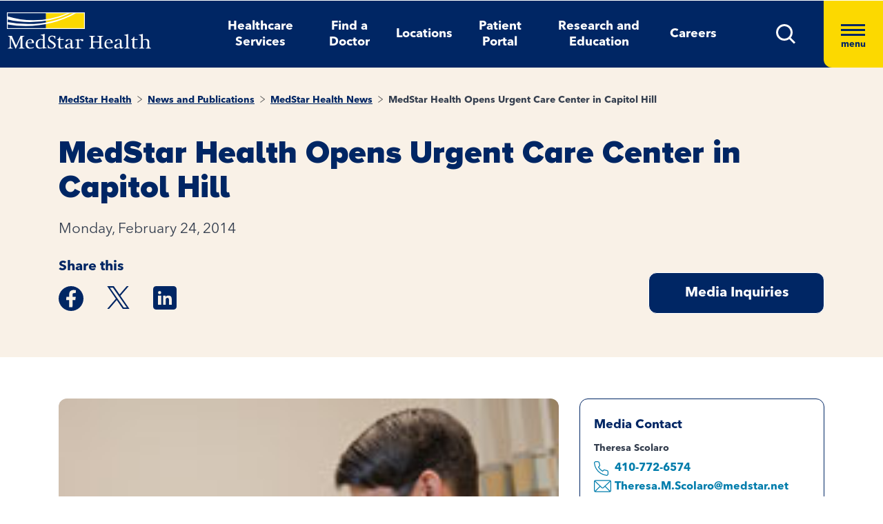

--- FILE ---
content_type: application/x-javascript
request_url: https://assets.adobedtm.com/b8ef345f1835/3e86cfaec371/5d73ac404ca0/RCf7bdb3cd7faa4462a7572e8bab23ef4c-source.min.js
body_size: 298
content:
// For license information, see `https://assets.adobedtm.com/b8ef345f1835/3e86cfaec371/5d73ac404ca0/RCf7bdb3cd7faa4462a7572e8bab23ef4c-source.js`.
_satellite.__registerScript('https://assets.adobedtm.com/b8ef345f1835/3e86cfaec371/5d73ac404ca0/RCf7bdb3cd7faa4462a7572e8bab23ef4c-source.min.js', "document.querySelectorAll(\".tt-input\").forEach((e=>{e.addEventListener(\"keydown\",(e=>{if(13==e.keyCode){var t=\"\",r=\"\",c=\"\";console.log(event.target);try{var a=e.target.value}catch{a=\"\"}try{t=a||\"\"}catch{t=\"\"}try{r=document.querySelector(\"#userAddressInputField\")?document.querySelector(\"#userAddressInputField\").value:\"\"}catch{r=\"\"}try{c=document.querySelector(\"div.facet-dropdown-select.dummy-facet\")?document.querySelector(\"div.facet-dropdown-select.dummy-facet\").querySelector(\"span\").innerText:\"\"}catch{c=\"\"}function d(){var e={event:\"search\"};return t&&(e.term=t),c&&r?e.type=\"find a doctor\":r&&!c?e.type=\"find a location\":r||c||(e.type=\"site search\"),e}adobeDataLayer.push(d())}}))}));");

--- FILE ---
content_type: image/svg+xml
request_url: https://www.medstarhealth.org/-/media/themes/mho/medstar/mho-theme/images/icons/icon-mail-light-blue.svg
body_size: 545
content:
<svg xmlns="http://www.w3.org/2000/svg" width="25.448" height="18" viewBox="0 0 25.448 18"><defs><style>.a{fill:#007dac;}</style></defs><path class="a" d="M11.483,21A2.524,2.524,0,0,0,9,23.551V36.44A2.532,2.532,0,0,0,11.483,39H31.966a2.532,2.532,0,0,0,2.483-2.56V23.551A2.524,2.524,0,0,0,31.966,21Zm0,1.241H31.966a1.218,1.218,0,0,1,.514.126L22.49,31.852a1.04,1.04,0,0,1-1.513,0L10.969,22.367A1.218,1.218,0,0,1,11.483,22.241Zm-1.222,1.164,7.07,6.7-6.954,6.944a1.406,1.406,0,0,1-.136-.611V23.551a1.467,1.467,0,0,1,.019-.146Zm22.927,0c0,.048.019.095.019.146V36.44a1.4,1.4,0,0,1-.136.6L26.137,30.1l7.051-6.692ZM25.235,30.96l6.789,6.8H11.434l6.8-6.789,1.891,1.784a2.343,2.343,0,0,0,3.22,0Z" transform="translate(-9 -21)"/></svg>

--- FILE ---
content_type: image/svg+xml
request_url: https://www.medstarhealth.org/-/media/themes/mho/medstar/mho-theme/images/icons/icon-feather-phone-blue.svg
body_size: 508
content:
<svg xmlns="http://www.w3.org/2000/svg" width="22.26" height="22.302" viewBox="0 0 22.26 22.302"><defs><style>.a{fill:none;stroke:#007dac;stroke-linecap:round;stroke-linejoin:round;stroke-width:1.3px;}</style></defs><path class="a" d="M24.126,18.722v3.161a2.108,2.108,0,0,1-2.3,2.108,20.854,20.854,0,0,1-9.094-3.235,20.549,20.549,0,0,1-6.323-6.323A20.854,20.854,0,0,1,3.176,5.3,2.108,2.108,0,0,1,5.273,3H8.435a2.108,2.108,0,0,1,2.108,1.813,13.53,13.53,0,0,0,.738,2.961A2.108,2.108,0,0,1,10.806,10L9.467,11.335a16.861,16.861,0,0,0,6.323,6.323l1.338-1.338a2.108,2.108,0,0,1,2.223-.474,13.531,13.531,0,0,0,2.961.738,2.108,2.108,0,0,1,1.813,2.139Z" transform="translate(-2.517 -2.35)"/></svg>